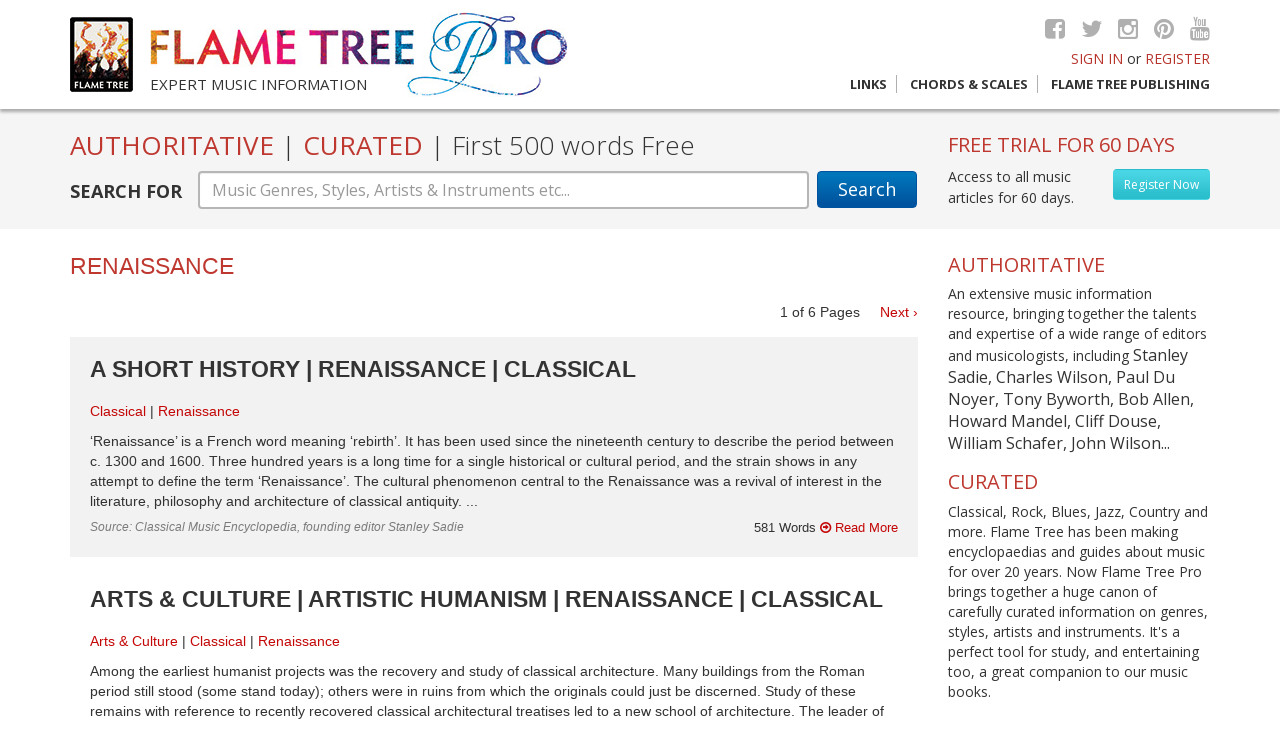

--- FILE ---
content_type: text/html; charset=UTF-8
request_url: https://www.flametreepro.com/renaissance.html
body_size: 9934
content:
      
<!doctype html><!--[if lt IE 7]> <html class="no-js lt-ie9 lt-ie8 lt-ie7" lang="en"> <![endif]--><!--[if IE 7]> <html class="no-js lt-ie9 lt-ie8" lang="en"> <![endif]--><!--[if IE 8]> <html class="no-js lt-ie9" lang="en"> <![endif]--><!--[if gt IE 8]><!--><html class="no-js" lang="en"><!--<![endif]--><head><meta charset="utf-8"><meta http-equiv="X-UA-Compatible" content="IE=edge,chrome=1"><title>Renaissance | Flame Tree Pro</title><meta name="language" content="English"><meta name="viewport" content="width=device-width, initial-scale=1"><meta name="description" content="Renaissance"><meta name="keywords" content="Flame Tree Pro, Renaissance"><meta name="robots" content="index, follow"><meta name="twitter:card" content="Renaissance"><meta name="twitter:site" content="@flametreetweet"><meta name="twitter:title" content="Renaissance | Flame Tree Pro"><meta name="twitter:description" content="Renaissance"><meta name="twitter:creator" content="@flametreetweet"><meta name="twitter:image" content="/apple-icon-120x120.png"><meta property="og:title" content="Renaissance | Flame Tree Pro" /><meta property="og:type" content="article" /><meta property="og:url" content="https://www.flametreepro.com//.html" /><meta property="og:image" content="https://www.flametreepro.com//apple-icon-120x120.png" /><meta property="og:description" content="Renaissance" /><meta property="og:site_name" content="Flame Tree Publishing" /><meta property="fb:admins" content="110002493434" />    <link rel="apple-touch-icon" href="apple-touch-icon.png"><link href="https://fonts.googleapis.com/css?family=Open+Sans:400,300,700" rel="stylesheet" type="text/css"><link rel="stylesheet" href="https://maxcdn.bootstrapcdn.com/font-awesome/4.5.0/css/font-awesome.min.css"><link rel="stylesheet" href="https://www.flametreepro.com//css/bootstrap.min.css"><link rel="stylesheet" href="https://www.flametreepro.com//css/main.min.css"><link rel="apple-touch-icon" sizes="57x57" href="/apple-icon-57x57.png"><link rel="apple-touch-icon" sizes="60x60" href="/apple-icon-60x60.png"><link rel="apple-touch-icon" sizes="72x72" href="/apple-icon-72x72.png"><link rel="apple-touch-icon" sizes="76x76" href="/apple-icon-76x76.png"><link rel="apple-touch-icon" sizes="114x114" href="/apple-icon-114x114.png"><link rel="apple-touch-icon" sizes="120x120" href="/apple-icon-120x120.png"><link rel="apple-touch-icon" sizes="144x144" href="/apple-icon-144x144.png"><link rel="apple-touch-icon" sizes="152x152" href="/apple-icon-152x152.png"><link rel="apple-touch-icon" sizes="180x180" href="/apple-icon-180x180.png"><link rel="icon" type="image/png" sizes="192x192"  href="/android-icon-192x192.png"><link rel="icon" type="image/png" sizes="32x32" href="/favicon-32x32.png"><link rel="icon" type="image/png" sizes="96x96" href="/favicon-96x96.png"><link rel="icon" type="image/png" sizes="16x16" href="/favicon-16x16.png"><meta name="msapplication-TileColor" content="#ffffff"><meta name="msapplication-TileImage" content="/ms-icon-144x144.png"><meta name="theme-color" content="#ffffff"><script src="https://www.flametreepro.com//js/vendor/modernizr-2.8.3-respond-1.4.2.min.js"></script></head><body><header>  <div class="container">    <div class="row">      <div class="col-lg-6 col-md-7 col-sm-9">        <div class="ft-logo hidden-xs"> <a href="https://www.flametreepro.com/"><img src="https://www.flametreepro.com/images/flame_tree_logo.jpg"  alt="Flame Tree Publishing logo"/></a> </div>        <div class="ft-pro-logo"> <a href="https://www.flametreepro.com/"><img src="https://www.flametreepro.com/images/flame_tree_pro_logo.jpg"  alt="Flame Tree Pro logo"/></a>          <div class="tag"> Expert music information </div>        </div>      </div>      <div class="col-lg-6 col-md-6 col-sm-3 top-right">        <div class="socialmedia hidden-xs"> <a href="http://www.facebook.com/FlameTreePublishing" target="_blank"><i class="fa fa-facebook-square"></i></a> <a href="https://twitter.com/flametreetweet" target="_blank"><i class="fa fa-twitter"></i></a> <a href="#" target="_blank"><i class="fa fa-instagram"></i></a> <a href="#" target="_blank"><i class="fa fa-pinterest"></i></a> <a href="https://www.youtube.com/channel/UCoDNYfiX83lMHLwIr1dleOQ" target="_blank"><i class="fa fa-youtube"></i></a> </div>        <div class="signin">                    <a href="login.html">SIGN IN</a> or <a href="https://www.flametreepro.com/register.html">REGISTER</a>                  </div>        <div class="nav-trig visible-sm visible-xs"> <a href="#"> MENU <i class="fa fa-align-justify"> </i> </a> </div>        <div class="nav">          <ul>            <li> <a href="links.html" >Links</a></li>            <li> <a href="https://www.flametreemusic.com/" target="_blank">Chords &amp; Scales</a></li>            <li><a href="https://flametreepublishing.com/music-book-list.html" target="_blank">Flame Tree Publishing</a></li>          </ul>        </div>      </div>    </div>  </div></header><div id="bd"><div id="search-box">  <div class="container">    <div class="row">      <div class="col-md-9">        <h1>AUTHORITATIVE <span>|</span> CURATED <span>|</span> <span class="light"> First 500 words Free </span> </h1>        <form action="https://www.flametreepro.com/search.php" method="post" enctype="multipart/form-data" autocomplete="off">          <div class="form-group">            <label for="sTerm" class="hidden-xs">SEARCH FOR</label>            <button type="submit" class="btn btn-default hidden-xs" id="Search">Search</button>            <button type="submit" class="btn btn-mb-search visible-xs" id="Search"> </button>            <div class="sTerm">              <input name="sTerm" type="text" class="form-control awesomplete" id="sTerm" data-list="#mylist" placeholder="Music Genres, Styles, Artists & Instruments etc...">            </div>            <ul class="hidden" id="mylist">              <li>2-Tone</li><li>Abbess</li><li>Acid House</li><li>Acid Jazz</li><li>Alt. Country</li><li>Alt. Country & The Bluegrass Revival</li><li>Alternative Folk</li><li>Alternative Hip Hop</li><li>Alternative/Indie Rock</li><li>Ambient</li><li>American Punk</li><li>Arena Rock</li><li>Arts & Culture</li><li>Bebop</li><li>Big Beat</li><li>Black Metal</li><li>Bluegrass</li><li>Blues</li><li>Blues Rock</li><li>Bobo Dread Deejays</li><li>Boogie-Woogie</li><li>Boy Bands</li><li>Brass</li><li>Brazilian Jazz</li><li>Breakbeat</li><li>British Blues</li><li>British Hip Hop</li><li>British Punk</li><li>Britpop</li><li>Cabaret</li><li>Chicago Blues</li><li>Chicago Jazz</li><li>Children’s Songs</li><li>Christmas Songs</li><li>Classic Soul Era</li><li>Classical</li><li>Classical Era</li><li>Composer</li><li>Conductor</li><li>Contemporary Christian</li><li>Contemporary Classical</li><li>Contemporary Era</li><li>Contemporary Folk</li><li>Contemporary R&B</li><li>Cool Jazz</li><li>Country</li><li>Country Rock</li><li>Country Rock & The Outlaws</li><li>Cowboy Music</li><li>Cowboys & Playboys</li><li>Critic</li><li>Dance</li><li>Dancehall</li><li>Death Metal & Grindcore</li><li>Decibels</li><li>Deejays</li><li>Delta/Country Blues</li><li>Disco</li><li>Dixieland Revival</li><li>Doo-Wop</li><li>Doom Metal</li><li>Drum’n’Bass</li><li>Dub Reggae</li><li>Early & Middle Baroque</li><li>Early & Old-Time Country</li><li>Early Baroque</li><li>Early Romantic</li><li>Early Years</li><li>Early Years of Hillbilly</li><li>East Coast Blues</li><li>Easy Listening</li><li>Eighties</li><li>Eighties Manufactured Pop</li><li>Eighties Pop</li><li>Eighties Pop Singer-Songwriters</li><li>Eighties Singer-Songwriters</li><li>Electric & Electronic</li><li>Electro</li><li>Electronic</li><li>Ensembles</li><li>Europop</li><li>Fifties</li><li>Fifties Pop</li><li>Fifties Pop Singer-Songwriters</li><li>Fifties Singer-Songwriters</li><li>Film Music & Soundtracks</li><li>Folk</li><li>Folk Pop</li><li>Folk Rock</li><li>Folk Songs</li><li>Forties</li><li>Forties Singer-Songwriters</li><li>Free Jazz</li><li>Funk</li><li>Funk Metal</li><li>Funk Soul</li><li>Fusion & Jazz Rock</li><li>Gabba</li><li>Gangsta</li><li>Garage Rock</li><li>Glam Rock & Glitter</li><li>Golden Age Gospel</li><li>Golden Age Hip Hop</li><li>Gospel</li><li>Goth Rock</li><li>Grunge</li><li>Guitar Heroes</li><li>Happy Hardcore</li><li>Hard Bop</li><li>Hard Rock</li><li>Hardcore</li><li>Heavy Metal</li><li>High Romantic</li><li>Hillbilly</li><li>Hip Hop</li><li>Honky-Tonk</li><li>House</li><li>Houses & Companies</li><li>Influences</li><li>Inside the Music</li><li>Instrumentalist</li><li>Instruments</li><li>Irish Folk</li><li>Jam Bands</li><li>Jazz</li><li>Jazz & Blues</li><li>Jubilee Gospel</li><li>Jump Blues</li><li>Jungle</li><li>Keyboards</li><li>Krautrock</li><li>Late Baroque</li><li>Late Romantic</li><li>Latin Jazz</li><li>Librettist</li><li>Louisiana Blues</li><li>Lounge Music</li><li>Lyricist</li><li>Madchester</li><li>Mainstream Country</li><li>Major Operas</li><li>Medieval Era</li><li>Melodic Rock</li><li>Merseybeat</li><li>Minnesinger</li><li>Mod</li><li>Modern Electric Blues</li><li>Modern Era</li><li>Modern Gospel</li><li>Music Hall</li><li>Musicals</li><li>Nashville & Beyond</li><li>Neo-Traditional Folk</li><li>Neo-Traditionalists</li><li>New Age</li><li>New Country & The Neo-Traditionalists</li><li>New Orleans Jazz</li><li>New Romantics & Futurism</li><li>New Wave</li><li>Nineties</li><li>Nineties Latin Pop</li><li>Nineties Pop</li><li>Nineties Pop Singer-Songwriters</li><li>Nineties Singer-Songwriters</li><li>Northern Soul</li><li>Nostalgia</li><li>Noughties Latin Pop</li><li>Noughties Pop</li><li>Noughties Pop Singer-Songwriters</li><li>Noughties Singer-Songwriters</li><li>Novelty Songs</li><li>Nu Metal</li><li>Old School Hip Hop</li><li>One-Hit Wonders</li><li>Opera</li><li>Percussion</li><li>Performance</li><li>Personalities</li><li>Piedmont Blues</li><li>Poet</li><li>Political Folk & Protest Songs</li><li>Political Hip Hop</li><li>Pop</li><li>Popular & Novelty</li><li>Post-Punk</li><li>Producer</li><li>Prog Rock</li><li>Progressive Metal</li><li>Proto-Punk</li><li>Psychedelic Rock</li><li>Pub Rock</li><li>Ragga</li><li>Ragtime</li><li>Reggae</li><li>Reggae Pop</li><li>Renaissance</li><li>Rhythm & Blues</li><li>Riot Grrrl</li><li>Rock</li><li>Rock Steady</li><li>Rockabilly</li><li>Rock’n’Roll</li><li>Roots of Country</li><li>Roots of Opera</li><li>Roots of Rock</li><li>Roots Reggae</li><li>Satirist</li><li>Seventies</li><li>Seventies Pop</li><li>Seventies Pop Singer-Songwriters</li><li>Seventies Rock</li><li>Seventies Singer-Songwriters</li><li>Shoegazing</li><li>Singer</li><li>Sixties</li><li>Sixties Pop</li><li>Sixties Pop Singer-Songwriters</li><li>Sixties Singer-Songwriters</li><li>Ska</li><li>Skiffle</li><li>Smooth Jazz</li><li>Soul</li><li>Soul & R&B</li><li>Soul Jazz</li><li>Soundtracks & Theatre</li><li>Southern Rock</li><li>Speed & Thrash Metal</li><li>Stage & Scene</li><li>Stringed</li><li>Styles & Forms</li><li>Surf Music</li><li>Swing</li><li>Teacher</li><li>Tech-House</li><li>Techniques</li><li>Techno</li><li>Texas Blues</li><li>The British Invasion</li><li>The Folk Revival</li><li>The Nashville Sound</li><li>The Outlaw Movement</li><li>The Voice</li><li>Theorist</li><li>Thirties</li><li>Thirties Singer-Songwriters</li><li>Traditional Folk</li><li>Trance</li><li>Tribal/Progressive House</li><li>Trip Hop</li><li>Troubadour</li><li>Trouvère</li><li>Turn of the Century</li><li>Twenties</li><li>Twenties Singer-Songwriters</li><li>Twentieth Century</li><li>Twenty-First Century</li><li>UK Folk</li><li>UK Garage</li><li>UK Reggae</li><li>Urban Cowboys</li><li>Urban Soul</li><li>US Garage</li><li>US Reggae</li><li>US Underground</li><li>Wall of Sound</li><li>War Years</li><li>West Coast Scene</li><li>Western Swing</li><li>Women in Music</li><li>Woodwind</li><li>Work Songs</li><li>World</li><li>World of Music</li><li>World: Africa</li><li>World: Australia & Oceania</li><li>World: Cajun & Zydeco</li><li>World: Caribbean</li><li>World: Celtic</li><li>World: East Asia</li><li>World: Europe</li><li>World: India</li><li>World: Latin & South America</li><li>World: Middle East</li><li>World: Native America</li><li>World: Russia & Central Asia</li><li>World: Southeast Asia</li><li>Writer</li><li>Young Country</li><li></li><li>Beatles</li><li>John Lennon</li><li>Mozart</li><li>Paul McCartney</li><li>Rolling Stones</li><li>The Rolling Stones</li><li>The Stones</li><li>Wolfgang Amadeus Mozart</li>            </ul>          </div>        </form>      </div>      <div class="col-md-3 hidden-sm hidden-xs" id="freeTrial">                <h3>FREE TRIAL FOR 60 DAYS </h3>        <a href="https://www.flametreepro.com/register.html" class="btn btn-register pull-right"> Register Now </a> Access to all music articles for 60 days.              </div>    </div>  </div></div><div class="container">
  <div class="content"> 
    <div class="row">
      <div class="col-md-9">
                <div class="row result-meta">
          <div class="col-xs-12 arial">
            <h2> Renaissance </h2>
          </div>
        </div>
        <div id="categoryList">
  <div class="row result-meta">
    <div class="col-xs-6 page-count arial">
          </div>
    <div class="col-xs-6 arial">
      <div class="page-count text-right arial"> <span class="current-page"> 1 </span> of <span class="total-pages">
        6        </span> Pages
                &nbsp;  &nbsp; <a href="#" class="getNextClist" data-nxt="1">Next &#8250;</a>
              </div>
    </div>
  </div>
  <div id="results">
        <div class="search-result arial">
      <div class="row">
        <div class="col-sm-12">
          <h2> <a href="https://www.flametreepro.com/a-short-history-renaissance-classical.html"> A Short History | Renaissance | Classical </a></h2>
        </div>
      </div>
      <div class="row">
        <div class="col-xs-12">
          <ul class="tags">
                        <li> <a href="https://www.flametreepro.com/classical.html">Classical</a> </li>
                        <li> <a href="https://www.flametreepro.com/renaissance.html">Renaissance</a> </li>
                      </ul>
          <p>
            ‘Renaissance’ is a French word meaning ‘rebirth’. It has been used since the nineteenth century to describe the period between c. 1300 and 1600. Three hundred years is a long time for a single historical or cultural period, and the strain shows in any attempt to define the term ‘Renaissance’.

The cultural phenomenon central to the Renaissance was a revival of interest in the literature, philosophy and architecture of classical antiquity.            ... </p>
          <div class="row">
            <div class="col-sm-6 source"> Source:
              Classical Music Encyclopedia, founding editor Stanley Sadie            </div>
            <div class="col-sm-6 text-right rmore">
              581              Words <a href="https://www.flametreepro.com/a-short-history-renaissance-classical.html"> <i class="fa fa-arrow-circle-o-right"></i> Read More </a></div>
          </div>
        </div>
      </div>
    </div>
        <div class="search-result arial">
      <div class="row">
        <div class="col-sm-12">
          <h2> <a href="https://www.flametreepro.com/arts-and-culture-artistic-humanism-renaissance-classical.html"> Arts & Culture | Artistic Humanism | Renaissance | Classical </a></h2>
        </div>
      </div>
      <div class="row">
        <div class="col-xs-12">
          <ul class="tags">
                        <li> <a href="https://www.flametreepro.com/arts-and-culture.html">Arts & Culture</a> </li>
                        <li> <a href="https://www.flametreepro.com/classical.html">Classical</a> </li>
                        <li> <a href="https://www.flametreepro.com/renaissance.html">Renaissance</a> </li>
                      </ul>
          <p>
            Among the earliest humanist projects was the recovery and study of classical architecture. Many buildings from the Roman period still stood (some stand today); others were in ruins from which the originals could just be discerned. Study of these remains with reference to recently recovered classical architectural treatises led to a new school of architecture. The leader of this school was Filippo Brunelleschi. A native Florentine, Bruneschelli travelled to Rome            ... </p>
          <div class="row">
            <div class="col-sm-6 source"> Source:
              Classical Music Encyclopedia, founding editor Stanley Sadie            </div>
            <div class="col-sm-6 text-right rmore">
              248              Words <a href="https://www.flametreepro.com/arts-and-culture-artistic-humanism-renaissance-classical.html"> <i class="fa fa-arrow-circle-o-right"></i> Read More </a></div>
          </div>
        </div>
      </div>
    </div>
        <div class="search-result arial">
      <div class="row">
        <div class="col-sm-12">
          <h2> <a href="https://www.flametreepro.com/arts-and-culture-music-manuscripts-renaissance-classical.html"> Arts & Culture | Music Manuscripts | Renaissance | Classical </a></h2>
        </div>
      </div>
      <div class="row">
        <div class="col-xs-12">
          <ul class="tags">
                        <li> <a href="https://www.flametreepro.com/arts-and-culture.html">Arts & Culture</a> </li>
                        <li> <a href="https://www.flametreepro.com/classical.html">Classical</a> </li>
                        <li> <a href="https://www.flametreepro.com/renaissance.html">Renaissance</a> </li>
                      </ul>
          <p>
            One of the best-known Renaissance music manuscripts, the Fitzwilliam Virginal Book, was compiled by the musician Francis Tregian (1574–1619) during his imprisonment in London for recusancy from 1609 until his death. The manuscript contains an unusually wide-ranging collection of nearly 300 keyboard pieces by English composers (many of them also known for their Catholic sympathies), including Tallis, Byrd and Bull. Continental musicians such as Sweelinck are also represented and there            ... </p>
          <div class="row">
            <div class="col-sm-6 source"> Source:
              Classical Music Encyclopedia, founding editor Stanley Sadie            </div>
            <div class="col-sm-6 text-right rmore">
              236              Words <a href="https://www.flametreepro.com/arts-and-culture-music-manuscripts-renaissance-classical.html"> <i class="fa fa-arrow-circle-o-right"></i> Read More </a></div>
          </div>
        </div>
      </div>
    </div>
        <div class="search-result arial">
      <div class="row">
        <div class="col-sm-12">
          <h2> <a href="https://www.flametreepro.com/arts-and-culture-religious-upheaval-renaissance-classical.html"> Arts & Culture | Religious Upheaval | Renaissance | Classical </a></h2>
        </div>
      </div>
      <div class="row">
        <div class="col-xs-12">
          <ul class="tags">
                        <li> <a href="https://www.flametreepro.com/arts-and-culture.html">Arts & Culture</a> </li>
                        <li> <a href="https://www.flametreepro.com/classical.html">Classical</a> </li>
                        <li> <a href="https://www.flametreepro.com/renaissance.html">Renaissance</a> </li>
                      </ul>
          <p>
            Once hailed by the Pope as ‘Defender of the Faith’ against Martin Luther, Henry VIII made an about-face when he declared himself primate of the Church of England in order to grant himself a divorce from his first wife, Catherine of Aragon. The political, religious and social results of Henry’s action are well-known; the impact on music was also far-reaching. 

In the century leading up to 1536, England had established            ... </p>
          <div class="row">
            <div class="col-sm-6 source"> Source:
              Classical Music Encyclopedia, founding editor Stanley Sadie            </div>
            <div class="col-sm-6 text-right rmore">
              362              Words <a href="https://www.flametreepro.com/arts-and-culture-religious-upheaval-renaissance-classical.html"> <i class="fa fa-arrow-circle-o-right"></i> Read More </a></div>
          </div>
        </div>
      </div>
    </div>
        <div class="search-result arial">
      <div class="row">
        <div class="col-sm-12">
          <h2> <a href="https://www.flametreepro.com/influences-cortegiano-renaissance-classical.html"> Influences | Cortegiano | Renaissance | Classical </a></h2>
        </div>
      </div>
      <div class="row">
        <div class="col-xs-12">
          <ul class="tags">
                        <li> <a href="https://www.flametreepro.com/classical.html">Classical</a> </li>
                        <li> <a href="https://www.flametreepro.com/influences.html">Influences</a> </li>
                        <li> <a href="https://www.flametreepro.com/renaissance.html">Renaissance</a> </li>
                      </ul>
          <p>
            Baldassare Castiglione’s Il libro del cortegiano (‘The Book of the Courtier’) was published in 1528 and became the most influential book of manners of its time. It was still being reprinted well into the eighteenth century and was translated into many languages. The Courtier presents a series of evening conversations purported to have taken place at the court of Urbino, some 20 years before the book’s publication, in 1506–07, during            ... </p>
          <div class="row">
            <div class="col-sm-6 source"> Source:
              Classical Music Encyclopedia, founding editor Stanley Sadie            </div>
            <div class="col-sm-6 text-right rmore">
              225              Words <a href="https://www.flametreepro.com/influences-cortegiano-renaissance-classical.html"> <i class="fa fa-arrow-circle-o-right"></i> Read More </a></div>
          </div>
        </div>
      </div>
    </div>
        <div class="search-result arial">
      <div class="row">
        <div class="col-sm-12">
          <h2> <a href="https://www.flametreepro.com/influences-origins-of-the-lute-renaissance-classical.html"> Influences | Origins of the Lute | Renaissance | Classical </a></h2>
        </div>
      </div>
      <div class="row">
        <div class="col-xs-12">
          <ul class="tags">
                        <li> <a href="https://www.flametreepro.com/classical.html">Classical</a> </li>
                        <li> <a href="https://www.flametreepro.com/influences.html">Influences</a> </li>
                        <li> <a href="https://www.flametreepro.com/renaissance.html">Renaissance</a> </li>
                      </ul>
          <p>
            Although types of lute can be found in many societies, both ancient and modern, the structure and indeed name of the Renaissance lute derived from an Arabic instrument, al-ud (‘the ud’). Like the Western Renaissance lute, the ud consisted of a large curved soundbox, a short neck ending in a peg box and a series of strings to be plucked. As the Spanish-Portuguese peninsula consisted of a patchwork of Christian            ... </p>
          <div class="row">
            <div class="col-sm-6 source"> Source:
              Classical Music Encyclopedia, founding editor Stanley Sadie            </div>
            <div class="col-sm-6 text-right rmore">
              121              Words <a href="https://www.flametreepro.com/influences-origins-of-the-lute-renaissance-classical.html"> <i class="fa fa-arrow-circle-o-right"></i> Read More </a></div>
          </div>
        </div>
      </div>
    </div>
        <div class="search-result arial">
      <div class="row">
        <div class="col-sm-12">
          <h2> <a href="https://www.flametreepro.com/inside-the-music-musical-homage-renaissance-classical.html"> Inside the Music | Musical Homage | Renaissance | Classical </a></h2>
        </div>
      </div>
      <div class="row">
        <div class="col-xs-12">
          <ul class="tags">
                        <li> <a href="https://www.flametreepro.com/classical.html">Classical</a> </li>
                        <li> <a href="https://www.flametreepro.com/inside-the-music.html">Inside the Music</a> </li>
                        <li> <a href="https://www.flametreepro.com/renaissance.html">Renaissance</a> </li>
                      </ul>
          <p>
            Cantus firmus technique, in which a pre-existent melody forms the basis of a new composition, lends itself well to musical homage, and it is likely that the selection of cantus firmi was often influenced by the dedicatee or patron. This might mean the choice of a favourite song, or a section of plainchant whose text held some personal meaning for the dedicatee. In the case of Josquin’s Missa Hercules Dux            ... </p>
          <div class="row">
            <div class="col-sm-6 source"> Source:
              Classical Music Encyclopedia, founding editor Stanley Sadie            </div>
            <div class="col-sm-6 text-right rmore">
              191              Words <a href="https://www.flametreepro.com/inside-the-music-musical-homage-renaissance-classical.html"> <i class="fa fa-arrow-circle-o-right"></i> Read More </a></div>
          </div>
        </div>
      </div>
    </div>
        <div class="search-result arial">
      <div class="row">
        <div class="col-sm-12">
          <h2> <a href="https://www.flametreepro.com/instruments-archlute-renaissance-classical.html"> Instruments | Archlute | Renaissance | Classical </a></h2>
        </div>
      </div>
      <div class="row">
        <div class="col-xs-12">
          <ul class="tags">
                        <li> <a href="https://www.flametreepro.com/classical.html">Classical</a> </li>
                        <li> <a href="https://www.flametreepro.com/instruments.html">Instruments</a> </li>
                        <li> <a href="https://www.flametreepro.com/renaissance.html">Renaissance</a> </li>
                      </ul>
          <p>
            The archlute had two peg boxes, one at the end of the neck and one just under half way up. The strings to be stopped ran to the lower one and were plucked by the fingernails of the right hand. One-and-a-half times as long, the unstopped strings ran to the higher one and were not touched by the player – they simply resonated in sympathy with the plucked notes. The            ... </p>
          <div class="row">
            <div class="col-sm-6 source"> Source:
              Classical Music Encyclopedia, founding editor Stanley Sadie            </div>
            <div class="col-sm-6 text-right rmore">
              137              Words <a href="https://www.flametreepro.com/instruments-archlute-renaissance-classical.html"> <i class="fa fa-arrow-circle-o-right"></i> Read More </a></div>
          </div>
        </div>
      </div>
    </div>
        <div class="search-result arial">
      <div class="row">
        <div class="col-sm-12">
          <h2> <a href="https://www.flametreepro.com/instruments-cittern-renaissance-classical.html"> Instruments | Cittern | Renaissance | Classical </a></h2>
        </div>
      </div>
      <div class="row">
        <div class="col-xs-12">
          <ul class="tags">
                        <li> <a href="https://www.flametreepro.com/classical.html">Classical</a> </li>
                        <li> <a href="https://www.flametreepro.com/instruments.html">Instruments</a> </li>
                        <li> <a href="https://www.flametreepro.com/renaissance.html">Renaissance</a> </li>
                      </ul>
          <p>
            The cittern was a plucked stringed instrument of the sixteenth and seventeenth centuries. It was strung with wire and played not with the right fingers but by using a quill plectrum, rather like the cittole and gittern of the medieval era. The body was flat both back and front, with a pear-shaped face. The fingerboard lay on the front of a short neck ending in a peg box, usually carved.            ... </p>
          <div class="row">
            <div class="col-sm-6 source"> Source:
              Classical Music Encyclopedia, founding editor Stanley Sadie            </div>
            <div class="col-sm-6 text-right rmore">
              135              Words <a href="https://www.flametreepro.com/instruments-cittern-renaissance-classical.html"> <i class="fa fa-arrow-circle-o-right"></i> Read More </a></div>
          </div>
        </div>
      </div>
    </div>
        <div class="search-result arial">
      <div class="row">
        <div class="col-sm-12">
          <h2> <a href="https://www.flametreepro.com/instruments-clavichord-renaissance-classical.html"> Instruments | Clavichord | Renaissance | Classical </a></h2>
        </div>
      </div>
      <div class="row">
        <div class="col-xs-12">
          <ul class="tags">
                        <li> <a href="https://www.flametreepro.com/classical.html">Classical</a> </li>
                        <li> <a href="https://www.flametreepro.com/instruments.html">Instruments</a> </li>
                        <li> <a href="https://www.flametreepro.com/renaissance.html">Renaissance</a> </li>
                      </ul>
          <p>
            The playing mechanism of the clavichord was quite different from that of the harpsichord family. It was a simpler lever system, working like a seesaw. As the player’s fingers landed on the key, its other end rose and struck the string from below. In sound production, the clavichord was thus similar to the dulcimer and the piano. But, unlike on the piano, performers could keep the hammer in touch with            ... </p>
          <div class="row">
            <div class="col-sm-6 source"> Source:
              Classical Music Encyclopedia, founding editor Stanley Sadie            </div>
            <div class="col-sm-6 text-right rmore">
              156              Words <a href="https://www.flametreepro.com/instruments-clavichord-renaissance-classical.html"> <i class="fa fa-arrow-circle-o-right"></i> Read More </a></div>
          </div>
        </div>
      </div>
    </div>
        <div class="search-result arial">
      <div class="row">
        <div class="col-sm-12">
          <h2> <a href="https://www.flametreepro.com/instruments-crumhorn-renaissance-classical.html"> Instruments | Crumhorn | Renaissance | Classical </a></h2>
        </div>
      </div>
      <div class="row">
        <div class="col-xs-12">
          <ul class="tags">
                        <li> <a href="https://www.flametreepro.com/classical.html">Classical</a> </li>
                        <li> <a href="https://www.flametreepro.com/instruments.html">Instruments</a> </li>
                        <li> <a href="https://www.flametreepro.com/renaissance.html">Renaissance</a> </li>
                      </ul>
          <p>
            Instantly recognizable, the crumhorn (also known as the krummhorn or cromorne) was made out of wood – usually boxwood – that had been bent rather than carved. The bell turned dramatically upwards like a hook, and the narrow cylindrical body flared only slightly, making the instrument lower in pitch than one with a conical bore of the same length. Like the recorder, there was a thumb-hole at the back of            ... </p>
          <div class="row">
            <div class="col-sm-6 source"> Source:
              Classical Music Encyclopedia, founding editor Stanley Sadie            </div>
            <div class="col-sm-6 text-right rmore">
              178              Words <a href="https://www.flametreepro.com/instruments-crumhorn-renaissance-classical.html"> <i class="fa fa-arrow-circle-o-right"></i> Read More </a></div>
          </div>
        </div>
      </div>
    </div>
        <div class="search-result arial">
      <div class="row">
        <div class="col-sm-12">
          <h2> <a href="https://www.flametreepro.com/instruments-double-harp-renaissance-classical.html"> Instruments | Double Harp | Renaissance | Classical </a></h2>
        </div>
      </div>
      <div class="row">
        <div class="col-xs-12">
          <ul class="tags">
                        <li> <a href="https://www.flametreepro.com/classical.html">Classical</a> </li>
                        <li> <a href="https://www.flametreepro.com/instruments.html">Instruments</a> </li>
                        <li> <a href="https://www.flametreepro.com/renaissance.html">Renaissance</a> </li>
                      </ul>
          <p>
            During the sixteenth century the harp was in danger of falling into disuse as chromatic keyboards raised composers’ expectations of what plucked strings could achieve. But in the third quarter of the century, instrument-builders began to experiment with the double harp, constructed with a second row of strings running next to the first. Arrangements of strings varied as makers attempted to discover how to distribute them between the two rows            ... </p>
          <div class="row">
            <div class="col-sm-6 source"> Source:
              Classical Music Encyclopedia, founding editor Stanley Sadie            </div>
            <div class="col-sm-6 text-right rmore">
              162              Words <a href="https://www.flametreepro.com/instruments-double-harp-renaissance-classical.html"> <i class="fa fa-arrow-circle-o-right"></i> Read More </a></div>
          </div>
        </div>
      </div>
    </div>
        <div class="search-result arial">
      <div class="row">
        <div class="col-sm-12">
          <h2> <a href="https://www.flametreepro.com/instruments-harp-renaissance-classical.html"> Instruments | Harp | Renaissance | Classical </a></h2>
        </div>
      </div>
      <div class="row">
        <div class="col-xs-12">
          <ul class="tags">
                        <li> <a href="https://www.flametreepro.com/classical.html">Classical</a> </li>
                        <li> <a href="https://www.flametreepro.com/instruments.html">Instruments</a> </li>
                        <li> <a href="https://www.flametreepro.com/renaissance.html">Renaissance</a> </li>
                      </ul>
          <p>
            Between medieval and Renaissance times, the harp underwent some simple developments: it grew a little larger and the number of strings increased to 24. Other than that, it was made and played in the same way as it had been in the Middle Ages. An open triangle supported a sounding box on the side against the player’s body and the player could reach the strings from both sides. There were            ... </p>
          <div class="row">
            <div class="col-sm-6 source"> Source:
              Classical Music Encyclopedia, founding editor Stanley Sadie            </div>
            <div class="col-sm-6 text-right rmore">
              140              Words <a href="https://www.flametreepro.com/instruments-harp-renaissance-classical.html"> <i class="fa fa-arrow-circle-o-right"></i> Read More </a></div>
          </div>
        </div>
      </div>
    </div>
        <div class="search-result arial">
      <div class="row">
        <div class="col-sm-12">
          <h2> <a href="https://www.flametreepro.com/instruments-harpsichord-renaissance-classical.html"> Instruments | Harpsichord | Renaissance | Classical </a></h2>
        </div>
      </div>
      <div class="row">
        <div class="col-xs-12">
          <ul class="tags">
                        <li> <a href="https://www.flametreepro.com/classical.html">Classical</a> </li>
                        <li> <a href="https://www.flametreepro.com/instruments.html">Instruments</a> </li>
                        <li> <a href="https://www.flametreepro.com/renaissance.html">Renaissance</a> </li>
                      </ul>
          <p>
            Most famous of all the early keyboard instruments, the harpsichord was first mentioned in 1397, and the earliest representation to have survived dates from 1425. The harpsichord rose to prominence in the sixteenth century and flourished for a while before its harmonic limitations caused its gradual displacement by the piano in the eighteenth century.

The harpsichord consisted of a wooden frame on which a series of metal strings were mounted, starting            ... </p>
          <div class="row">
            <div class="col-sm-6 source"> Source:
              Classical Music Encyclopedia, founding editor Stanley Sadie            </div>
            <div class="col-sm-6 text-right rmore">
              308              Words <a href="https://www.flametreepro.com/instruments-harpsichord-renaissance-classical.html"> <i class="fa fa-arrow-circle-o-right"></i> Read More </a></div>
          </div>
        </div>
      </div>
    </div>
        <div class="search-result arial">
      <div class="row">
        <div class="col-sm-12">
          <h2> <a href="https://www.flametreepro.com/instruments-lute-renaissance-classical.html"> Instruments | Lute | Renaissance | Classical </a></h2>
        </div>
      </div>
      <div class="row">
        <div class="col-xs-12">
          <ul class="tags">
                        <li> <a href="https://www.flametreepro.com/classical.html">Classical</a> </li>
                        <li> <a href="https://www.flametreepro.com/instruments.html">Instruments</a> </li>
                        <li> <a href="https://www.flametreepro.com/renaissance.html">Renaissance</a> </li>
                      </ul>
          <p>
            The Renaissance lute had a flat front and a rounded back made out of a series of curved strips of wood (usually yew or sycamore) fitted together. At the centre of the front was the soundhole, called the ‘rose’, which was round and intricately decorated. The in­strument’s neck was glued and nailed to the top block of the body, a thick lump of wood. The strings ran from where they            ... </p>
          <div class="row">
            <div class="col-sm-6 source"> Source:
              Classical Music Encyclopedia, founding editor Stanley Sadie            </div>
            <div class="col-sm-6 text-right rmore">
              260              Words <a href="https://www.flametreepro.com/instruments-lute-renaissance-classical.html"> <i class="fa fa-arrow-circle-o-right"></i> Read More </a></div>
          </div>
        </div>
      </div>
    </div>
      </div>
  <div class="row result-meta  padTop padBtm">
    <div class="col-xs-6 page-count arial">
          </div>
    <div class="col-xs-6 arial">
      <div class="page-count text-right arial"> <span class="current-page"> 1 </span> of <span class="total-pages">
        6        </span> Pages
                &nbsp;  &nbsp; <a href="#" class="getNextClist" data-nxt="1">Next &#8250;</a>
              </div>
    </div>
  </div>
</div>      </div>
      <div class="col-md-3 aside">  <div class="row">  <div class="col-md-12">    <h3>AUTHORITATIVE</h3>

<p>An extensive music information resource, bringing together the talents and expertise of a wide range of editors and musicologists, including <span class="f16"> Stanley Sadie, Charles Wilson, Paul Du Noyer, Tony Byworth, Bob Allen, Howard Mandel, Cliff Douse, William Schafer, John Wilson...</span></p>

<h3>CURATED</h3>

<p>Classical, Rock, Blues, Jazz, Country and more. Flame Tree has been making encyclopaedias and guides about music for over 20 years. Now Flame Tree Pro brings together a huge canon of carefully curated information on genres, styles, artists and instruments. It&#39;s a perfect tool for study, and entertaining too, a great companion to our music books.</p>
      </div>            <div class="col-md-12 col-sm-4">    <div class="box-advs"> <a href="https://www.flametreepublishing.com/david-bowie-isbn-9780857759894.html" target="_blank"><img src="https://www.flametreepro.com/images/boxes/david-bowie_1459421666.jpg"  alt="David Bowie" /></a>      <h4> <a href="https://www.flametreepublishing.com/david-bowie-isbn-9780857759894.html"  target="_blank">David Bowie </a></h4>      <p>Fantastic new, unofficial biography covers
            his life, music, art and movies, with a 
            sweep of incredible photographs. <br></p> </div> </div>          <div class="col-md-12 col-sm-4">    <div class="box-advs"> <a href="https://www.flametreepublishing.com/a-brief-history-of-rock-isbn-9781787552838.html" target="_blank"><img src="https://www.flametreepro.com/images/boxes/a-brief-history-of-rock_1611570305.jpg"  alt="Rock, A Life Story" /></a>      <h4> <a href="https://www.flametreepublishing.com/a-brief-history-of-rock-isbn-9781787552838.html"  target="_blank">Rock, A Life Story </a></h4>      <p>
 The ultimate story of a life of rock music, from the 1950s to the present day.

<br></p> </div> </div>      </div></div>    </div>
  </div>
  </div>

<footer>
  <div class="container">
    <div class="row">
      <div class="col-sm-6">
        <div class="row">
          <div class="col-sm-6">
            <ul>
              <li> <a href="https://www.flametreepro.com/about.html">About</a> </li>
              <li> <a href="https://www.flametreepro.com/privacy.html">Privacy</a></li>
              <li><a href="https://www.flametreepro.com/terms-and-conditions.html">Terms and conditions </a></li>
              <li><a href="https://www.flametreepro.com/contact.html">Contact Us </a></li>
            </ul>
          </div>
          <div class="col-sm-6">
            <ul>
              <li> <a href="https://www.flametreepro.com/links.html">Links</a></li>
              <li><a href="https://flametreemusic.com/" target="_blank">Chords &amp; Scales </a></li>
              <li><a href="https://flametreepublishing.com/" target="_blank">Flame Tree Publishing </a></li>
            </ul>
          </div>
        </div>
      </div>
      <div class="col-sm-6">
        <div class="footer-logo"> <img src="images/flame_tree_pro_logo-sm.jpg" alt="Flame Tree Pro footer logo"/> </div>
        <div class="socialmedia"> <a href="http://www.facebook.com/FlameTreePublishing" target="_blank"><i class="fa fa-facebook-square"></i></a> <a href="https://twitter.com/flametreetweet" target="_blank"><i class="fa fa-twitter"></i></a> <a href="#" target="_blank"><i class="fa fa-instagram"></i></a> <a href="#" target="_blank"><i class="fa fa-pinterest"></i></a> <a href="https://www.youtube.com/channel/UCoDNYfiX83lMHLwIr1dleOQ" target="_blank"><i class="fa fa-youtube"></i></a> </div>
      </div>
    </div>
    <div class="row">
      <div class="col-sm-6 copyright"> Copyright &copy; 2026, Flame Tree Publishing. All rights reserved. </div>
      <div class="col-sm-6 credits"> Designed and Developed by: <a href="http://www.Imagefile.co.uk" target="_blank">Imagefile.co.uk</a> </div>
    </div>
  </div>
</footer>
<!-- /container --> 
<script src="https://code.jquery.com/jquery-2.2.4.min.js" integrity="sha256-BbhdlvQf/xTY9gja0Dq3HiwQF8LaCRTXxZKRutelT44=" crossorigin="anonymous"></script> 
<script src="https://www.flametreepro.com//js/vendor/bootstrap.min.js"></script> 
<script src="https://www.flametreepro.com//js/awesomplete/awesomplete.min.js"></script>
<link rel="stylesheet" href="https://www.flametreepro.com//js/awesomplete/awesomplete.css">
<link href="https://www.flametreepro.com//css/animate.css" rel="stylesheet" type="text/css" />
<script src="https://www.flametreepro.com//js/main.js"></script>
<script> 
$(document).on("click", "a.getNext", function(){
    var getNextVal = $(this).attr('data-nxt');
    $.ajax({
        type: "GET",
        url: "sresults.php",
		cache: false,
        data: {
            getNext: getNextVal
        } 
    }) .done(function( msg ) {
     $("#sresults").html(msg); 
  });
});

$(document).on("click", "a.getNextClist", function(){ 
    var getNextVal = $(this).attr('data-nxt');
 
    $.ajax({
        type: "GET",
        url: "categoryarticles.php",
		cache: false,
        data: {
            getNext: getNextVal
        } 
    }) .done(function( msg ) {
     $("#categoryList").html(msg);
  });
});
$(".forgotLink").click(function(o){o.preventDefault(),$("#loginFormHolder").toggleClass("animated fadeOutLeft"),$("#loginFormHolder").fadeOut(400),$("#forgotPasswordHolder").removeClass("animated fadeOutLeft"),setTimeout(function(){$("#forgotPasswordHolder").fadeIn().addClass("animated fadeInRight")},600)});$(".loginAgain").click(function(e){e.preventDefault(),$("#forgotPasswordHolder").toggleClass("animated fadeOutLeft"),$("#forgotPasswordHolder").fadeOut(400),$("#loginFormHolder").removeClass("animated fadeOutLeft"),setTimeout(function(){$("#loginFormHolder").fadeIn().addClass("animated fadeInRight")},600)});
</script> 
<script type="text/javascript" src="https://www.flametreepro.com/js/validator/validator.min.js"></script>
<noscript>
<div id="noJs"> Sorry our website needs JavaScript activated to work.</div>
</noscript>
 <!-- Google tag (gtag.js) --> <script async src="https://www.googletagmanager.com/gtag/js?id=G-MVZTEJXW86"></script> <script> window.dataLayer = window.dataLayer || []; function gtag(){dataLayer.push(arguments);} gtag('js', new Date()); gtag('config', 'G-MVZTEJXW86'); </script>
</div>
</body></html>

--- FILE ---
content_type: text/javascript
request_url: https://www.flametreepro.com//js/main.js
body_size: 436
content:
function restPgW(){
	$(".nav").removeClass("nav-show");
   wh = $(window).height();
   ww = $(window).width();
   dw = $(document).width();
     if(ww <= 991 || dw <= 991){
    	  $(".nav-trig").on('click', function (e) {
          e.preventDefault();
		$(".nav").toggleClass("nav-show");
    });
  }
  }	 
 
 
 
 
  $(document).ready(function() {
	"use strict"; 
     restPgW();
 	
   	});
	
	
	
$(window).resize(function(){	
"use strict";
 restPgW();
  	  
});
 
 function printDiv(div) {    
    // Create and insert new print section
    var elem = document.getElementById(div);
    var domClone = elem.cloneNode(true);
    var $printSection = document.createElement("div");
    $printSection.id = "printSection";
    $printSection.appendChild(domClone);
    document.body.insertBefore($printSection, document.body.firstChild);

    window.print(); 

    // Clean up print section for future use
    var oldElem = document.getElementById("printSection");
    if (oldElem != null) { oldElem.parentNode.removeChild(oldElem); } 
                          //oldElem.remove() not supported by IE

    return true;
}

